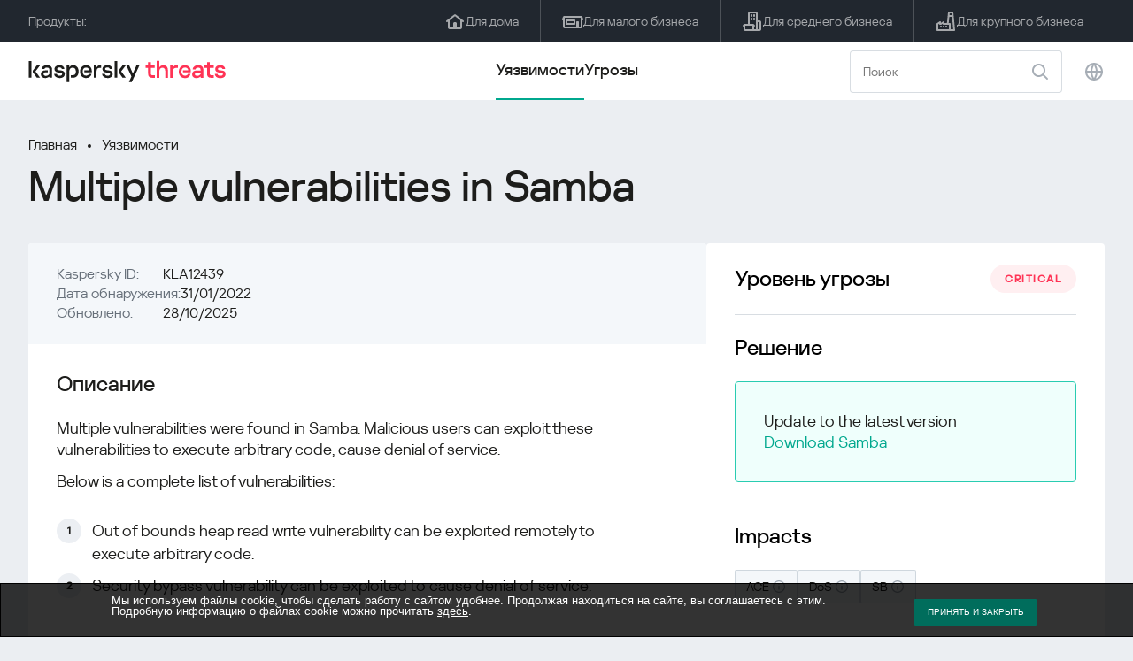

--- FILE ---
content_type: text/javascript
request_url: https://threats.kaspersky.com/content/plugins/kaspersky-cookies-notification/languages/ru_RU/alert_text.js
body_size: 359
content:
var gdprStrings = {text : 'Мы используем файлы cookie, чтобы сделать работу с сайтом удобнее. Продолжая находиться на сайте, вы соглашаетесь с этим. Подробную информацию о файлах cookie можно прочитать <a href="https://www.kaspersky.ru/third-party-tracking" target="_blank">здесь</a>. ',  button : 'Принять и закрыть ',}
